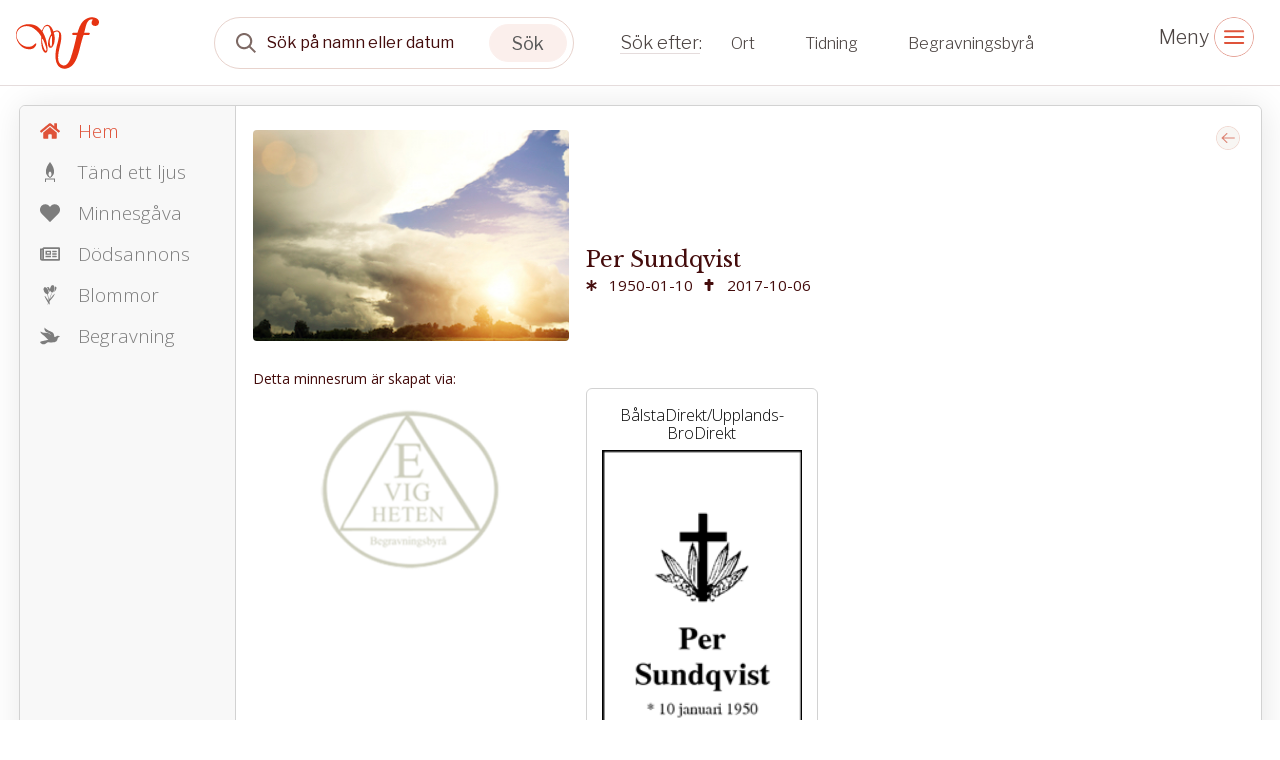

--- FILE ---
content_type: text/html; charset=utf-8
request_url: https://www.familjesidan.se/cases/e9c50ffa-397d-4013-991e-901a3f90d139
body_size: 11619
content:
<!DOCTYPE html>
<html>
  <head>
    <title>
      Dödsannonser - Sök efter dödsannonser på familjesidan.se
    </title>

    <meta name="description" content="Att hitta nya och gamla dödsannonser på familjesidan.se är enkelt och smidigt. Besök vår webbplats idag för att söka och hitta dödsannonser. Välkommen!">
    <meta property="og:title" content="Per Sundqvist" />
    <meta property="og:description" content="Dödsannonser - Sök efter dödsannonser på familjesidan.se" />
    <meta property="og:image" content="/images/avatar_default/medium/avatar_default.6.jpg" />
    <meta property="og:image:width" content="800" />
    <meta property="og:image:height" content="600" />
    <meta property="og:url" content="https%3A%2F%2Fwww.familjesidan.se%2Fcases%2Fe9c50ffa-397d-4013-991e-901a3f90d139" />
    <meta http-equiv="content-type" content="text/html; charset=UTF-8" />
    <meta http-equiv="X-UA-Compatible" content="IE=edge,chrome=1" />
    <meta http-equiv="cleartype" content="on" />
    <meta
      name="viewport"
      content="width=device-width, initial-scale=1"
    />
    <meta name="keywords" content="">

    <link
      href="https://fonts.googleapis.com/css2?family=Libre+Franklin:ital,wght@0,300;0,400;1,300;1,400&display=swap"
      rel="stylesheet"
    />
    <link
      href="https://fonts.googleapis.com/css2?family=Libre+Baskerville&display=swap"
      rel="stylesheet"
    />
    <link
      href="https://fonts.googleapis.com/css2?family=Open+Sans:ital,wght@0,300;0,400;1,300;1,400&display=swap"
      rel="stylesheet"
    />

    <link rel="manifest" href="/assets/familjesidan/favicon/site-0edf80ee8be8bfc3a2a92ddeddf577364c6fc7bb3e1c69c9b689791c7e79cd20.webmanifest" />
    <link rel="icon" type="image/x-icon" href="/assets/familjesidan/favicon/favicon-a1c90d0d572ee08cd1763d2cc2e90b24975b8b738c3518834dc6f22a35279a3a.ico" /> <meta name="csrf-param" content="authenticity_token" />
<meta name="csrf-token" content="8gKC_IEZDnktHHBUFrdAOn0dGRMGj7L2RWaqbuFVjjMOUycRG4QzI7R5NpKF3OywP-fSePQb1ZitOw1kmRUJKQ" />

    <link rel="stylesheet" href="/assets/familjesidan_2024-bedd34404314b8a30ec34584cd200262a9a9eb62f3b8a6b213b3733774c97d27.css" media="all" />

    

    <script src="/assets/familjesidan-37e675000fe612e459eb2d374bd2b194ffef58f8ad7b7dbaa602072ffa0d511c.js"></script> 
  </head>

  <body class="page-with-layout-cases">
    <div class="header-mini">
    
<div class="search-block">


    <div class="search-object special-fs-search">

        <a href="/" class="company-logo-item"></a>

        <div class="search-wrapper">
            <form id="case-search" action="/cases" accept-charset="UTF-8" data-remote="true" method="get">
            <input type="hidden" name="client" id="client" value="familjesidan" autocomplete="off" />
            <input type="hidden" name="test" id="test" value="dziala" autocomplete="off" />
            <input type="hidden" name="theme" id="theme" autocomplete="off" />
            <div class="form-search-top">
            <div class="form-group form-item-top-search">
                <input type="hidden" name="per_page" value="12" />

                <select name="order_by" id="order_by" class="hidden">
                    <option value=""></option>
                    <option value="death_date">death_date</option>
                    <option value="born_date">born_date</option>
                    <option value="first_name">first_name</option>
                    <option value="last_name">last_name</option>
                    <option value="created_at">created_at</option>
                </select>
                    
                <select name="direction" id="direction" class="hidden">
                    <option value=""></option>
                    <option value="asc">asc</option>
                    <option value="desc">desc</option>
                </select>

                <select name="view_type" id="view_type" class="hidden">
                    <option value=""></option>
                    <option value="list">list</option>
                    <option value="advert">advert</option>
                </select>

                <div class="form-group form-item-search main-group">
                    <div class="input-wrapper">
                        <input type="text" name="search" id="search" placeholder="Sök på namn eller datum" autocomplete="off" class="form-control input-md search-input update-placeholder-mobile" />
                        <input name="utf8" type="hidden" value="&#x2713;" autocomplete="off" />
                        

                        <div class="icon-wrapper--remove">
                        </div>

                        <div class="icon-wrapper--search">
                        </div>

                        <button type="submit" class="icon-wrapper--search-trigger">
                            <span>Sök</span>
                        </button>
                    </div>
                </div>

                <div class="form-group form-item-btn-search">
                    <input type="submit" value="Search" class="btn-search" data-disable-with="Search" />
                </div>
            </div>

            <div class="search-advanced-icons">
                <div class="search-advanced-icons--wrapper">
                    <div class="advanced-icon" data-visibility="closed" data-filter-name="cities">
                        <div class="icon">
                            <i aria-hidden="true" data-option="closed"></i>
                            <i aria-hidden="true" data-option="opened"></i>
                            <i aria-hidden="true" data-option="selected"></i>
                        </div>
                        <div class="text">
                            Ort
                        </div>
                    </div>

                    <div class="advanced-icon " data-visibility="closed" data-filter-name="newspapers">
                        <div class="icon">
                            <i aria-hidden="true" data-option="closed"></i>
                            <i  aria-hidden="true" data-option="opened"></i>
                            <i  aria-hidden="true" data-option="selected"></i>
                        </div>
                        <div class="text">
                            Tidning
                        </div>
                    </div>

                    <div class="advanced-icon" data-visibility="closed" data-filter-name="agencies">
                        <div class="icon">
                            <i aria-hidden="true" data-option="closed"></i>
                            <i  aria-hidden="true" data-option="opened"></i>
                            <i  aria-hidden="true" data-option="selected"></i>
                        </div>
                        <div class="text">
                            Begravningsbyrå
                        </div>
                    </div>
                </div>
            </div>
        </div>


            <div class="search-advanced-filters">
                <div class="search-advanced-filters--wrapper">


                    <div class="search-filter filter-cities" data-filter-name="cities">
                        <div class="top-wrapper">
                            <div class="input">
                                <input placeholder="Sök ort" />
                            </div>
                        </div>

                        <div class="list-wrapper">
                            <div class="list-elements">
                                <!--    
                                    <span>listan är tom</span>
 -->
                            </div>
                        </div>

                        <div class="form">
                            <select name="cities[]" id="filter-cities" placeholder="" multiple="multiple" class="hidden"><option value=""></option></select> 
                        </div>

                        <div class="bottom-wrapper">
                            <button class="clear">Återställ</button>
                            <button class="search">Sök</button>
                        </div>
                    </div>


                    <div class="search-filter filter-newspapers" data-filter-name="newspapers">
                        <div class="top-wrapper">
                            <div class="input">
                                <input placeholder="Sök tidning" />
                            </div>
                        </div>


                        <div class="list-wrapper">
                            <div class="list-elements">
                                <!--    
                                    <span>listan är tom</span>
-->
                            </div>
                        </div>

                        <div class="form">
                            <select name="newspapers[]" id="filter-newspapers" placeholder="" multiple="multiple" class="hidden"><option value=""></option></select>
                        </div>

                        <div class="bottom-wrapper">
                            <button class="clear">Återställ</button>
                            <button class="search">Sök</button>
                        </div>
                    </div>

                    <div class="search-filter filter-agencies" data-filter-name="agencies">
                        <div class="top-wrapper">
                            <div class="input">
                                <input placeholder="Sök begravningsbyrå" />
                            </div>
                        </div>


                        <div class="list-wrapper">
                            <div class="list-elements ">
                                <!--    
                                    <span>listan är tom</span>
 -->
                            </div>
                        </div>

                        <div class="form">
                            <select name="agencies[]" id="filter-agencies" placeholder="" multiple="multiple" class="hidden"><option value=""></option></select>
                        </div>

                        <div class="bottom-wrapper">
                            <button class="clear">Återställ</button>
                            <button class="search">Sök</button>
                        </div>
                    </div>

                </div>
            </div>

</form>

        </div>

    
    </div>
</div>
    

<div class="top-header-menu-desktop-icons">


    <div class="hamburger-menu-block">
        <i class="icon-close"></i>
        <i class="icon-open"></i>
    </div>
</div>



<div class="desktop-sidebar-menu">
    <ul>
        
<li>
  <a href="/cases?utf8=%E2%9C%93&amp;client=familjesidan&amp;search=&amp;agencies=&amp;newspapers=&amp;cities=&amp;order_by=&amp;direction=desc&amp;view_type=list">Senaste annonserna</a>
</li>
<li>
    <a href="/pages/gast-pa-begravning">Gäst på begravning</a>
</li>
<li>
<a href="/pages/minnesrum">Minnesrum</a>
</li>
<li>
  <a href="/hitta-kyrkan">Hitta kyrkan</a>
</li>

<li>
    <a href="/pages/om-familjesidan">Om familjesidan</a>
</li>
<li>
    <a href="/pages/kontakt">Kontakt</a>
</li>
<li>
    <a href="/pages/term_conditions">Villkor och användning</a>
</li>
<li>
    <a href="/pages/accessibility_statement">Tillgänglighet</a>
</li>

<li>
</li>


        





        <!-- <li>
        </li> -->
    </ul>
</div>

</div>





<div class="header-mobile">
  <div class="top-header-mobile">
    <a href="/" class="company-logo"></a>
    <div class="header-mobile-menu-toggle-icon">
      <i class="icon-close"></i>
      <i class="icon-open"></i>
    </div>
  </div>
  <div class="menu-open-content">
    <div class="menu-content-wrapper">
      <ul>
        
<li>
  <a href="/cases?utf8=%E2%9C%93&amp;client=familjesidan&amp;search=&amp;agencies=&amp;newspapers=&amp;cities=&amp;order_by=&amp;direction=desc&amp;view_type=list">Senaste annonserna</a>
</li>
<li>
    <a href="/pages/gast-pa-begravning">Gäst på begravning</a>
</li>
<li>
<a href="/pages/minnesrum">Minnesrum</a>
</li>
<li>
  <a href="/hitta-kyrkan">Hitta kyrkan</a>
</li>

<li>
    <a href="/pages/om-familjesidan">Om familjesidan</a>
</li>
<li>
    <a href="/pages/kontakt">Kontakt</a>
</li>
<li>
    <a href="/pages/term_conditions">Villkor och användning</a>
</li>
<li>
    <a href="/pages/accessibility_statement">Tillgänglighet</a>
</li>

<li>
</li>


      </ul>

      <ul>
        





        <!-- <li>
        </li>         -->
      </ul>
      
    </div>
  </div>
</div>








    <div class="page-cases-show action-show controller-cases">



        <div class="case-wrapper menu-active ">
          
<div class="case-menu-wrapper" data-logged-in="false">
  
<div class="top-menu-wrapper">
  <div class="top-menu-toggle active">&nbsp;</div>

  <a href="/cases/e9c50ffa-397d-4013-991e-901a3f90d139" class="menu-item active">
    <span class="icon"><svg xmlns="http://www.w3.org/2000/svg" stroke="#7D7D7D" fill="#7D7D7D" stroke-width="0" viewBox="0 0 576 512" color="#F59B5F" height="20px" width="20px" style="color: rgb(245, 155, 95);">
    <path d="M280.37 148.26L96 300.11V464a16 16 0 0 0 16 16l112.06-.29a16 16 0 0 0 15.92-16V368a16 16 0 0 1 16-16h64a16 16 0 0 1 16 16v95.64a16 16 0 0 0 16 16.05L464 480a16 16 0 0 0 16-16V300L295.67 148.26a12.19 12.19 0 0 0-15.3 0zM571.6 251.47L488 182.56V44.05a12 12 0 0 0-12-12h-56a12 12 0 0 0-12 12v72.61L318.47 43a48 48 0 0 0-61 0L4.34 251.47a12 12 0 0 0-1.6 16.9l25.5 31A12 12 0 0 0 45.15 301l235.22-193.74a12.19 12.19 0 0 1 15.3 0L530.9 301a12 12 0 0 0 16.9-1.6l25.5-31a12 12 0 0 0-1.7-16.93z"></path>
</svg>
</span>
    <span>Hem</span>
  </a>

    <a href="/cases/e9c50ffa-397d-4013-991e-901a3f90d139/candles" class="menu-item ">
      <span class="icon"><svg xmlns="http://www.w3.org/2000/svg" width="20px" height="20px" viewBox="0 0 21.98 44.21">
    <g transform="translate(-381 -399)">
        <path d="M10.99,0s-20.37,23.95,0,35.44C31.36,23.95,10.99,0,10.99,0Zm0,32.62c-1.78,0-3.22-2.56-3.22-5.7s1.44-5.7,3.22-5.7,3.22,2.56,3.22,5.7S12.77,32.62,10.99,32.62Z" transform="translate(381 399)" fill="#B1B1B1"></path>
        <path d="M0,36.3v7.91H2.42V38.53H19.56v5.68h2.42V36.3Z" transform="translate(381 399)" fill="#B1B1B1"></path>
    </g>
</svg>
</span>
      <span>Tänd ett ljus</span>
    </a>



    <a href="https://www.familjesidan.se/cases/e9c50ffa-397d-4013-991e-901a3f90d139/donation-bitnet" class="menu-item ">
      <span class="icon"><svg xmlns="http://www.w3.org/2000/svg" stroke="currentColor" fill="currentColor" stroke-width="0" viewBox="0 0 512 512" color="#B1B1B1" height="20px" width="20px" style="color: rgb(177, 177, 177);">
    <path d="M462.3 62.6C407.5 15.9 326 24.3 275.7 76.2L256 96.5l-19.7-20.3C186.1 24.3 104.5 15.9 49.7 62.6c-62.8 53.6-66.1 149.8-9.9 207.9l193.5 199.8c12.5 12.9 32.8 12.9 45.3 0l193.5-199.8c56.3-58.1 53-154.3-9.8-207.9z"></path>
</svg>
</span>
      <span>Minnesgåva</span>
    </a>

    <a href="/cases/e9c50ffa-397d-4013-991e-901a3f90d139/funeral-notices" class="menu-item ">
      <span class="icon"><svg xmlns="http://www.w3.org/2000/svg" width="20px" height="20px" viewBox="0 0 36.336 24.229">
    <g transform="translate(0 -8.58)">
        <path d="M34.821,8.58a1.5,1.5,0,0,1,1.514,1.514V31.3a1.5,1.5,0,0,1-1.514,1.514H3.536a3.413,3.413,0,0,1-2.5-1.041A3.413,3.413,0,0,1,0,29.273V12.116a1.455,1.455,0,0,1,.44-1.074,1.455,1.455,0,0,1,1.074-.44H4.23a3.01,3.01,0,0,1,1.1-1.455A2.876,2.876,0,0,1,7.064,8.58H34.821ZM3.029,29.273a.461.461,0,0,0,.161.347.493.493,0,0,0,.347.161.461.461,0,0,0,.347-.161.493.493,0,0,0,.161-.347V13.631H3.029Zm30.278.508V11.609H7.064V29.273L7,29.781ZM10.854,22.209a.728.728,0,0,1-.533-.22.742.742,0,0,1-.22-.533V15.4a.728.728,0,0,1,.22-.533.742.742,0,0,1,.533-.22h8.578a.728.728,0,0,1,.533.22.742.742,0,0,1,.22.533v6.057a.728.728,0,0,1-.22.533.742.742,0,0,1-.533.22Zm-.761,3.782a.728.728,0,0,0,.22.533.742.742,0,0,0,.533.22h8.578a.728.728,0,0,0,.533-.22.742.742,0,0,0,.22-.533V24.476a.728.728,0,0,0-.22-.533.742.742,0,0,0-.533-.22h-8.57a.728.728,0,0,0-.533.22.742.742,0,0,0-.22.533v1.514Zm2.521-8.832V19.68h5.051V17.158Zm9.594-.254a.728.728,0,0,0,.22.533.742.742,0,0,0,.533.22h6.565a.728.728,0,0,0,.533-.22.742.742,0,0,0,.22-.533V15.39a.728.728,0,0,0-.22-.533.742.742,0,0,0-.533-.22H22.96a.728.728,0,0,0-.533.22.742.742,0,0,0-.22.533V16.9Zm0,4.543a.728.728,0,0,0,.22.533.742.742,0,0,0,.533.22h6.565a.728.728,0,0,0,.533-.22.742.742,0,0,0,.22-.533V19.933a.728.728,0,0,0-.22-.533.742.742,0,0,0-.533-.22H22.96a.728.728,0,0,0-.533.22.742.742,0,0,0-.22.533v1.514Zm0,4.543a.728.728,0,0,0,.22.533.742.742,0,0,0,.533.22h6.565a.728.728,0,0,0,.533-.22.742.742,0,0,0,.22-.533V24.476a.728.728,0,0,0-.22-.533.742.742,0,0,0-.533-.22H22.96a.728.728,0,0,0-.533.22.742.742,0,0,0-.22.533v1.514Z" fill="#B1B1B1"></path>
    </g>
</svg>
</span>
      <span>Dödsannons</span>
    </a>

      <a href="https://www.familjesidan.se/cases/e9c50ffa-397d-4013-991e-901a3f90d139/both_flowers" class="menu-item "

      data-funeral_flowers="true"
      data-general_flowers="false"
      data-funeral_flowers_visible=""
      >
        <span class="icon"><svg xmlns="http://www.w3.org/2000/svg" width="20px" height="20px" viewBox="0 0 135.000000 206.000000" preserveAspectRatio="xMidYMid meet">
    <g transform="translate(0.000000,206.000000) scale(0.100000,-0.100000)" fill="#B1B1B1" stroke="none">
        <path d="M882 2033 c-73 -36 -123 -119 -186 -310 -21 -62 -39 -113 -41 -113 -2 0 -11 26 -20 57 -33 113 -75 175 -131 193 -27 9 -41 8 -77 -8 -25 -11 -48 -25 -51 -31 -5 -8 230 -479 249 -499 1 -2 8 37 15 85 19 133 22 136 54 59 35 -82 93 -149 148 -171 84 -33 171 4 209 90 43 98 76 448 49 531 -35 110 -130 161 -218 117z"></path>
        <path d="M1182 1887 c-5 -7 -21 -118 -36 -247 -15 -129 -29 -251 -32 -270 l-5 -35 58 62 c144 154 217 358 157 440 -33 44 -122 76 -142 50z"></path>
        <path d="M103 1827 c-61 -34 -102 -155 -89 -260 13 -94 60 -207 118 -282 5 -5 17 -22 28 -36 25 -34 113 -92 171 -115 69 -26 76 -38 103 -169 13 -66 30 -140 36 -165 12 -50 59 -287 67 -337 3 -18 1 -33 -3 -33 -5 0 -29 29 -54 63 -24 34 -89 124 -145 200 -55 77 -107 149 -115 160 -74 110 -106 126 -96 50 9 -73 181 -404 297 -574 14 -20 31 -60 38 -90 12 -49 11 -59 -8 -109 -23 -61 -28 -134 -9 -128 6 2 26 44 44 92 18 48 35 90 38 93 9 9 25 -8 81 -87 31 -44 59 -80 62 -80 7 0 -2 63 -26 185 -34 165 -39 150 99 310 255 296 334 406 379 528 65 174 45 163 -159 -85 -91 -110 -187 -229 -215 -263 -27 -35 -56 -64 -62 -64 -7 -1 -13 1 -13 3 0 2 30 91 66 197 116 345 134 401 128 410 -16 26 -34 -3 -73 -113 -24 -68 -60 -170 -81 -228 -21 -58 -55 -154 -76 -213 -30 -87 -40 -105 -50 -95 -29 29 -129 473 -119 526 3 18 21 48 40 67 31 31 35 40 35 87 -1 29 -7 78 -14 108 -17 68 -75 220 -84 220 -4 0 -16 15 -26 34 -24 45 -132 158 -176 185 -39 23 -103 27 -137 8z"></path>
    </g>
</svg>
</span>
        <span>Blommor</span>
      </a>




        <!-- <a href="https://www.familjesidan.se/cases/e9c50ffa-397d-4013-991e-901a3f90d139/general-flowers" class="menu-item ">
          <span class="icon"><svg xmlns="http://www.w3.org/2000/svg" width="20px" height="20px" viewBox="0 0 135.000000 206.000000" preserveAspectRatio="xMidYMid meet">
    <g transform="translate(0.000000,206.000000) scale(0.100000,-0.100000)" fill="#B1B1B1" stroke="none">
        <path d="M882 2033 c-73 -36 -123 -119 -186 -310 -21 -62 -39 -113 -41 -113 -2 0 -11 26 -20 57 -33 113 -75 175 -131 193 -27 9 -41 8 -77 -8 -25 -11 -48 -25 -51 -31 -5 -8 230 -479 249 -499 1 -2 8 37 15 85 19 133 22 136 54 59 35 -82 93 -149 148 -171 84 -33 171 4 209 90 43 98 76 448 49 531 -35 110 -130 161 -218 117z"></path>
        <path d="M1182 1887 c-5 -7 -21 -118 -36 -247 -15 -129 -29 -251 -32 -270 l-5 -35 58 62 c144 154 217 358 157 440 -33 44 -122 76 -142 50z"></path>
        <path d="M103 1827 c-61 -34 -102 -155 -89 -260 13 -94 60 -207 118 -282 5 -5 17 -22 28 -36 25 -34 113 -92 171 -115 69 -26 76 -38 103 -169 13 -66 30 -140 36 -165 12 -50 59 -287 67 -337 3 -18 1 -33 -3 -33 -5 0 -29 29 -54 63 -24 34 -89 124 -145 200 -55 77 -107 149 -115 160 -74 110 -106 126 -96 50 9 -73 181 -404 297 -574 14 -20 31 -60 38 -90 12 -49 11 -59 -8 -109 -23 -61 -28 -134 -9 -128 6 2 26 44 44 92 18 48 35 90 38 93 9 9 25 -8 81 -87 31 -44 59 -80 62 -80 7 0 -2 63 -26 185 -34 165 -39 150 99 310 255 296 334 406 379 528 65 174 45 163 -159 -85 -91 -110 -187 -229 -215 -263 -27 -35 -56 -64 -62 -64 -7 -1 -13 1 -13 3 0 2 30 91 66 197 116 345 134 401 128 410 -16 26 -34 -3 -73 -113 -24 -68 -60 -170 -81 -228 -21 -58 -55 -154 -76 -213 -30 -87 -40 -105 -50 -95 -29 29 -129 473 -119 526 3 18 21 48 40 67 31 31 35 40 35 87 -1 29 -7 78 -14 108 -17 68 -75 220 -84 220 -4 0 -16 15 -26 34 -24 45 -132 158 -176 185 -39 23 -103 27 -137 8z"></path>
    </g>
</svg>
</span>
          <span>Blommor</span>
          </a> -->

          <a href="/cases/e9c50ffa-397d-4013-991e-901a3f90d139/funerals" class="menu-item ">
            <span class="icon"><svg xmlns="http://www.w3.org/2000/svg" width="20px" height="20px" viewBox="0 0 129.000000 108.000000" preserveAspectRatio="xMidYMid meet">
    <g transform="translate(0.000000,108.000000) scale(0.100000,-0.100000)" fill="#B1B1B1" stroke="none">
        <path d="M296 1058 c-10 -40 -7 -117 8 -151 15 -37 117 -137 139 -137 36 0 149 -43 178 -67 29 -25 66 -90 56 -99 -2 -2 -15 13 -28 33 -13 21 -46 51 -73 68 -47 29 -55 30 -200 36 -160 7 -186 12 -281 59 -33 16 -61 28 -62 27 -1 -2 2 -20 7 -42 15 -66 58 -115 164 -185 75 -50 117 -86 171 -150 39 -47 93 -99 119 -116 26 -18 44 -34 39 -37 -4 -3 -84 -21 -178 -42 -288 -62 -303 -66 -330 -91 -34 -32 -24 -50 63 -114 62 -46 71 -50 125 -50 70 0 106 14 201 81 l74 51 108 -3 c296 -10 387 5 460 76 40 39 61 83 84 173 12 48 38 79 72 86 68 14 78 17 78 25 0 12 -117 71 -140 71 -9 0 -55 -20 -102 -45 -118 -61 -124 -61 -131 18 -7 79 -40 169 -78 212 -19 21 -60 46 -116 70 -205 88 -337 166 -391 230 -29 35 -29 36 -36 13z"></path>
    </g>
</svg>
</span>
            <span>Begravning</span>
          </a>




</div>

  <div class="bottom-menu-wrapper ">
      <h2>Tjänster för dig</h2>
    <a href="https://www.familjesidan.se/cases/e9c50ffa-397d-4013-991e-901a3f90d139/livsarkivet"
      class="menu-item ">
      <span class="icon"><svg xmlns="http://www.w3.org/2000/svg" xmlns:xlink="http://www.w3.org/1999/xlink" version="1.2" baseProfile="tiny" id="Layer_1" x="0px" y="0px" viewBox="0 0 27.8 30.1" overflow="visible" xml:space="preserve" height="20px" width="20px">
<path id="Path_42" fill="#B2B1B2" d="M14.3,22.9v-3.2h6.5c0,0-12-7.1-1.3-15.5l-5.2-1.1V0h-1.5v2.8l-1.9-0.4c0,0-13.9,9.4-0.3,17.4  h2.2v3.2H0c4.6,7.4,10.3,7.2,10.3,7.2h8.2c7.2,0,9.3-7.2,9.3-7.2L14.3,22.9z"></path>
</svg>
</span>
      <span>Livsarkivet</span>
    </a>
    <a href="https://www.familjesidan.se/cases/e9c50ffa-397d-4013-991e-901a3f90d139/surveillance"
      class="menu-item ">
      <span class="icon"><svg xmlns="http://www.w3.org/2000/svg" xmlns:xlink="http://www.w3.org/1999/xlink" version="1.2" baseProfile="tiny" id="Layer_1" x="0px" y="0px" viewBox="0 0 26.6 19.1" overflow="visible" xml:space="preserve" height="20px" width="20px">
<g id="good" transform="translate(0 -58.303)">
	<g id="Group_193" transform="translate(0 58.303)">
		<path id="Path_46" fill="#B2B1B2" d="M26.1,1.6h-1.8V1c0-0.2-0.1-0.4-0.4-0.5C22.8,0.2,21.5,0,20.3,0c-2.6-0.1-5.1,0.8-7,2.6    c-1.9-1.8-4.4-2.7-7-2.6C5.1,0,3.8,0.2,2.6,0.5C2.4,0.6,2.2,0.8,2.3,1v0.6H0.5C0.2,1.6,0,1.8,0,2.1v16.5c0,0.3,0.2,0.5,0.5,0.5    c0.1,0,0.2,0,0.3-0.1c3.9-1.8,8.3-2.2,12.4-1h0.1c0,0,0.1,0,0.1,0c4.1-1.2,8.5-0.8,12.4,1c0.2,0.1,0.6,0.1,0.7-0.2    c0-0.1,0.1-0.2,0.1-0.3V2.1C26.6,1.8,26.4,1.6,26.1,1.6C26.1,1.6,26.1,1.6,26.1,1.6z M1,17.8V2.6h1.2v12.9c0,0.3,0.2,0.5,0.5,0.5    c0,0,0.1,0,0.1,0c1.1-0.2,2.1-0.2,3.2-0.3c1.5,0,3,0.2,4.4,0.7C7.3,16.1,4,16.6,1,17.8z M6.1,14.8c-0.9,0-1.9,0.1-2.8,0.2V1.4    c1-0.2,2-0.3,3.1-0.3c2.4-0.1,4.8,0.8,6.4,2.5l0,12.9C10.8,15.3,8.4,14.7,6.1,14.8z M13.8,3.6c1.7-1.7,4-2.6,6.4-2.5    c1,0,2.1,0.1,3.1,0.3V15c-0.9-0.1-1.9-0.2-2.8-0.2c-2.3-0.1-4.7,0.5-6.7,1.6V3.6z M25.6,17.8c-3-1.2-6.3-1.7-9.5-1.3    c1.4-0.5,2.9-0.7,4.4-0.7c1.1,0,2.2,0.1,3.2,0.3c0.3,0,0.5-0.2,0.6-0.4c0,0,0-0.1,0-0.1V2.6h1.2L25.6,17.8z"></path>
	</g>
</g>
</svg>
</span>
      <span>Dokumentbevakning</span>
    </a>
    <a href="https://www.familjesidan.se/cases/e9c50ffa-397d-4013-991e-901a3f90d139/insurance"
      class="menu-item ">
      <span class="icon"><svg xmlns="http://www.w3.org/2000/svg" xmlns:xlink="http://www.w3.org/1999/xlink" version="1.2" baseProfile="tiny" id="Layer_1" x="0px" y="0px" viewBox="0 0 22 21.9" overflow="visible" xml:space="preserve" height="20px" width="20px">
<g id="edit" transform="translate(0 -0.261)">
	<path id="Path_47" fill="#B2B1B2" d="M20.3,14c-0.3,0-0.5,0.2-0.5,0.5l0,0v4.9c0,0.9-0.7,1.6-1.6,1.6H2.7c-0.9,0-1.6-0.7-1.6-1.6   V5.1c0-0.9,0.7-1.6,1.6-1.6h4.9c0.3,0,0.5-0.2,0.5-0.5S7.9,2.4,7.6,2.4l0,0H2.7C1.2,2.4,0,3.6,0,5.1v14.3c0,1.5,1.2,2.7,2.7,2.7   h15.4c1.5,0,2.7-1.2,2.7-2.7v-4.9C20.9,14.3,20.6,14,20.3,14L20.3,14z"></path>
	<path id="Path_48" fill="#B2B1B2" d="M20.7,1c-1-1-2.5-1-3.5,0l-9.8,9.8c-0.1,0.1-0.1,0.1-0.1,0.2L6,15.7c-0.1,0.3,0.1,0.6,0.4,0.7   c0.1,0,0.2,0,0.3,0l4.6-1.3c0.1,0,0.2-0.1,0.2-0.1l9.8-9.8c1-1,1-2.5,0-3.5L20.7,1z M8.6,11.1l8-8l2.6,2.6l-8,8L8.6,11.1z    M8.1,12.2l2.1,2.1L7.3,15L8.1,12.2z M20.5,4.3l-0.6,0.6l-2.6-2.6l0.6-0.6c0.5-0.5,1.4-0.5,1.9,0c0,0,0,0,0,0l0.6,0.6   C21.1,2.9,21.1,3.8,20.5,4.3z"></path>
</g>
</svg>
</span>
      <span>Begravningsförsäkring</span>
    </a>
    <a class="menu-item" href="/pages/term_conditions">
      <span class="icon" aria-hidden="false"><!-- Uploaded to: SVG Repo, www.svgrepo.com, Generator: SVG Repo Mixer Tools --><svg xmlns="http://www.w3.org/2000/svg" fill="#000000" width="800px" height="800px" viewBox="0 0 32 32" version="1.1">
    <path d="M18 23l-1-0v-8.938c0-0.011-0.003-0.021-0.003-0.031s0.003-0.020 0.003-0.031c0-0.552-0.448-1-1-1h-2c-0.552 0-1 0.448-1 1s0.448 1 1 1h1v8h-1c-0.552 0-1 0.448-1 1s0.448 1 1 1h4c0.552 0 1-0.448 1-1s-0.448-1-1-1zM16 11c1.105 0 2-0.896 2-2s-0.895-2-2-2-2 0.896-2 2 0.896 2 2 2zM16-0c-8.836 0-16 7.163-16 16s7.163 16 16 16c8.837 0 16-7.163 16-16s-7.163-16-16-16zM16 30.031c-7.72 0-14-6.312-14-14.032s6.28-14 14-14 14 6.28 14 14-6.28 14.032-14 14.032z"></path>
</svg>
</span>
      <span>Villkor och användning</span>
</a>    <a class="menu-item" href="/pages/accessibility_statement">
      <span class="icon" aria-hidden="false"><!-- Uploaded to: SVG Repo, www.svgrepo.com, Generator: SVG Repo Mixer Tools --><svg xmlns="http://www.w3.org/2000/svg" width="800px" height="800px" viewBox="0 0 48 48">
  <title>accessibility</title>
  <g id="Layer_2" data-name="Layer 2">
    <g id="invisible_box" data-name="invisible box">
      <rect width="48" height="48" fill="none"></rect>
    </g>
    <g id="Layer_6" data-name="Layer 6">
      <g>
        <circle cx="24" cy="7" r="4"></circle>
        <path d="M40,13H8a2,2,0,0,0,0,4H19.9V27L15.1,42.4a2,2,0,0,0,1.3,2.5H17a2,2,0,0,0,1.9-1.4L23.8,28h.4l4.9,15.6A2,2,0,0,0,31,45h.6a2,2,0,0,0,1.3-2.5L28.1,27V17H40a2,2,0,0,0,0-4Z"></path>
      </g>
    </g>
  </g>
</svg>
</span>
      <span>Tillgänglighet</span>
</a>  </div>

<script>
  document.addEventListener('DOMContentLoaded',  () => {
    const eShopLink = document.getElementById('eshop-link');
    var isSafari = /^((?!chrome|android).)*safari/i.test(navigator.userAgent);
      if (isSafari) {
      eShopLink.href = "https://eshop.adstate.net/se?referenceId=2517231712221329050907020209ffff";
      eShopLink.target = "_blank";
    }else {
      return;
    }
  });
</script>

</div>

<div class="cases-profile-wrapper">
  <div class="back-to-search-btn only-mobile">
    <a href="">Tillbaka till sökresultatet</a>
  </div>

  <div class="top-profile-wrapper profile-wrap">
    <div class="image-element">
      <img itemprop="image" alt="Per Sundqvist" src="/images/avatar_default/medium/avatar_default.6.jpg" />
    </div>
  </div>


    <div>

      <span 		
      data-funeral="true"
      data-info_html="false" 
      data-body="false"
      data-title="false"
      data-funeral_description="false"
      style="display: none;"></span>
    </div>

  <div class="bottom-agency-wrapper">
      <h3>Detta minnesrum är skapat via:</h3>
      <div class="agency-logo-wrapper">
          <a class="agency-logo" target="_blank" rel="noopener noreferrer" href="http://www.evigheten.info">
            <img src="/system/agencies/logos/000/000/515/medium/evigheten_copy.png?1473072280" />
</a>      </div>
  </div>
</div>


          <div class="block-content">
            <div class="content-wrapper">
              
<div class="back-to-search-btn only-desktop">
    <a href="">Tillbaka till sökresultatet</a>
</div>


<div class="cases-top-info">
    
    <div class="case-fast-info-wrapper" >
        <div class="person-name">
            Per Sundqvist
        </div>

        <div class="person-dates">
            <div class="born-date">
                <span class="icon"><svg xmlns="http://www.w3.org/2000/svg" stroke="#440C0C" fill="#440C0C" stroke-width="0" viewBox="0 0 512 512" color="#000000" height="11px" width="11px" style="color: rgb(0, 0, 0);">
    <path d="M478.21 334.093L336 256l142.21-78.093c11.795-6.477 15.961-21.384 9.232-33.037l-19.48-33.741c-6.728-11.653-21.72-15.499-33.227-8.523L296 186.718l3.475-162.204C299.763 11.061 288.937 0 275.48 0h-38.96c-13.456 0-24.283 11.061-23.994 24.514L216 186.718 77.265 102.607c-11.506-6.976-26.499-3.13-33.227 8.523l-19.48 33.741c-6.728 11.653-2.562 26.56 9.233 33.037L176 256 33.79 334.093c-11.795 6.477-15.961 21.384-9.232 33.037l19.48 33.741c6.728 11.653 21.721 15.499 33.227 8.523L216 325.282l-3.475 162.204C212.237 500.939 223.064 512 236.52 512h38.961c13.456 0 24.283-11.061 23.995-24.514L296 325.282l138.735 84.111c11.506 6.976 26.499 3.13 33.227-8.523l19.48-33.741c6.728-11.653 2.563-26.559-9.232-33.036z"></path>
</svg>
</span>
                <span>1950-01-10</span>
            </div>

            <div class="death-date">
                <span class="icon"><svg xmlns="http://www.w3.org/2000/svg" stroke="#440C0C" fill="#440C0C" stroke-width="0" viewBox="0 0 384 512" color="#000000" height="12px" width="12px" style="color: rgb(0, 0, 0);">
    <path d="M352 128h-96V32c0-17.67-14.33-32-32-32h-64c-17.67 0-32 14.33-32 32v96H32c-17.67 0-32 14.33-32 32v64c0 17.67 14.33 32 32 32h96v224c0 17.67 14.33 32 32 32h64c17.67 0 32-14.33 32-32V256h96c17.67 0 32-14.33 32-32v-64c0-17.67-14.33-32-32-32z"></path>
</svg>
</span>
                <span>2017-10-06</span>
            </div>
        </div>

        <div class="link-share-wrapper">
            <div class="share-main-icon">
                <span>Dela</span>
                <span class="icon"><svg xmlns="http://www.w3.org/2000/svg" stroke="currentColor" fill="currentColor" stroke-width="0" viewBox="0 0 448 512" size="15" color="#D95700" height="15" width="15" style="color: rgb(217, 87, 0);">
    <path d="M352 320c-22.608 0-43.387 7.819-59.79 20.895l-102.486-64.054a96.551 96.551 0 0 0 0-41.683l102.486-64.054C308.613 184.181 329.392 192 352 192c53.019 0 96-42.981 96-96S405.019 0 352 0s-96 42.981-96 96c0 7.158.79 14.13 2.276 20.841L155.79 180.895C139.387 167.819 118.608 160 96 160c-53.019 0-96 42.981-96 96s42.981 96 96 96c22.608 0 43.387-7.819 59.79-20.895l102.486 64.054A96.301 96.301 0 0 0 256 416c0 53.019 42.981 96 96 96s96-42.981 96-96-42.981-96-96-96z"></path>
</svg>
</span>
            </div>
            
            <div class="share-icons">
                <a href="mailto:email@address.com?subject=https%3A%2F%2Fwww.familjesidan.se%2Fcases%2Fe9c50ffa-397d-4013-991e-901a3f90d139&amp;body=Länk till Per Sundqvist minnesrum https%3A%2F%2Fwww.familjesidan.se%2Fcases%2Fe9c50ffa-397d-4013-991e-901a3f90d139" rel="tooltip" data-placement="bottom" title="Dela via mail">
                    <span class="icon"><svg xmlns="http://www.w3.org/2000/svg" stroke="currentColor" fill="currentColor" stroke-width="0" viewBox="0 0 512 512" size="15" color="#D2D2D2" height="15" width="15" style="color: rgb(210, 210, 210);">
    <path d="M502.3 190.8c3.9-3.1 9.7-.2 9.7 4.7V400c0 26.5-21.5 48-48 48H48c-26.5 0-48-21.5-48-48V195.6c0-5 5.7-7.8 9.7-4.7 22.4 17.4 52.1 39.5 154.1 113.6 21.1 15.4 56.7 47.8 92.2 47.6 35.7.3 72-32.8 92.3-47.6 102-74.1 131.6-96.3 154-113.7zM256 320c23.2.4 56.6-29.2 73.4-41.4 132.7-96.3 142.8-104.7 173.4-128.7 5.8-4.5 9.2-11.5 9.2-18.9v-19c0-26.5-21.5-48-48-48H48C21.5 64 0 85.5 0 112v19c0 7.4 3.4 14.3 9.2 18.9 30.6 23.9 40.7 32.4 173.4 128.7 16.8 12.2 50.2 41.8 73.4 41.4z"></path>
</svg>
</span>
                </a>

                <a href="http://twitter.com/intent/tweet?text=Minnesrummet%20%7C%20Per%20Sundqvist%20https%3A%2F%2Fwww.familjesidan.se%2Fcases%2Fe9c50ffa-397d-4013-991e-901a3f90d139" target="_blank" rel="tooltip" data-placement="bottom" title="Dela på twitter">
                    <span class="icon"><svg xmlns="http://www.w3.org/2000/svg" stroke="currentColor" fill="currentColor" stroke-width="0" viewBox="0 0 512 512" size="15" color="#D2D2D2" height="15" width="15" style="color: rgb(210, 210, 210);">
    <path d="M459.37 151.716c.325 4.548.325 9.097.325 13.645 0 138.72-105.583 298.558-298.558 298.558-59.452 0-114.68-17.219-161.137-47.106 8.447.974 16.568 1.299 25.34 1.299 49.055 0 94.213-16.568 130.274-44.832-46.132-.975-84.792-31.188-98.112-72.772 6.498.974 12.995 1.624 19.818 1.624 9.421 0 18.843-1.3 27.614-3.573-48.081-9.747-84.143-51.98-84.143-102.985v-1.299c13.969 7.797 30.214 12.67 47.431 13.319-28.264-18.843-46.781-51.005-46.781-87.391 0-19.492 5.197-37.36 14.294-52.954 51.655 63.675 129.3 105.258 216.365 109.807-1.624-7.797-2.599-15.918-2.599-24.04 0-57.828 46.782-104.934 104.934-104.934 30.213 0 57.502 12.67 76.67 33.137 23.715-4.548 46.456-13.32 66.599-25.34-7.798 24.366-24.366 44.833-46.132 57.827 21.117-2.273 41.584-8.122 60.426-16.243-14.292 20.791-32.161 39.308-52.628 54.253z"></path>
</svg>
</span>
                </a>

                <a href="http://facebook.com/sharer.php?u=https%3A%2F%2Fwww.familjesidan.se%2Fcases%2Fe9c50ffa-397d-4013-991e-901a3f90d139" target="_blank" rel="tooltip" data-placement="bottom" title="Dela på facebook">
                    <span class="icon"><svg xmlns="http://www.w3.org/2000/svg" stroke="currentColor" fill="currentColor" stroke-width="0" viewBox="0 0 448 512" size="15" color="#D2D2D2" height="15" width="15" style="color: rgb(210, 210, 210);">
    <path d="M400 32H48A48 48 0 0 0 0 80v352a48 48 0 0 0 48 48h137.25V327.69h-63V256h63v-54.64c0-62.15 37-96.48 93.67-96.48 27.14 0 55.52 4.84 55.52 4.84v61h-31.27c-30.81 0-40.42 19.12-40.42 38.73V256h68.78l-11 71.69h-57.78V480H400a48 48 0 0 0 48-48V80a48 48 0 0 0-48-48z"></path>
</svg>
</span>
                </a>
            </div>
        </div>
    </div>


</div>
<div class="mobile-case-funeral-block-small">
</div>

  <div class="row">
    <div class="col-sm-12 " style="position: relative; z-index: 1000">
    </div>
  </div>
 


              <div class="page-content-wrapper">

<div class="block-tab-biography">

  <div class="section-031">
    
    <div class="landing-funeral-notices-block">
      <div class="funeral-notices-block">
            
    <div class="funeral-notice-item">
      <div class="item-wrapper" style="min-height: 300.0px">
          <div class="media-names"> BålstaDirekt/Upplands-BroDirekt </div>
        <div class="image-wrapper">
          <span class="hidden"><meta itemprop="uploadDate" content="2017-10-21 05:38:41 +0200">2017-10-21 05:38:41 +0200</span>
            <a itemprop="url" target="_blank" href="/system/funeral_notices/pdfs/000/902/877/original/1683382-1.pdf?1508557121"><img itemprop="image" alt="BålstaDirekt/Upplands-BroDirekt" src="https://api.memoriz.se/system/funeral_notices/images/000/902/877/original/1683382-1.png?1508557121" /></a>
        </div>
      </div>
    </div>

      </div>
    </div>
    
  </div>

  <div class="mobile-bottom-agency-wrapper">
      <div class="bottom-agency-wrapper">
            <h3>Detta minnesrum är skapat via:</h3>
            <div class="agency-logo-wrapper">
                    <a class="agency-logo" target="_blank" rel="noopener noreferrer" href="http://www.evigheten.info">
                        <img src="/system/agencies/logos/000/000/515/medium/evigheten_copy.png?1473072280" />
</a>            </div>
    </div>
  </div>
</div>
</div>
            </div>
          </div>
        </div>

    </div>

    <style>
    @media all and (max-width: 800px) {
      .header-mobile .header-mobile-menu-toggle-icon{
        display: none;
      }
    }
    </style>

    <style>


	.page-container.cases-show-container .block-content .block-content-header.header-standard,
	.page-container.cases-show-container .block-content .block-content-list-masonry-js .list-item,
	.page-container.cases-show-container .block-content .block-form-standard,
	.page-container.cases-show-container .block-sidebar .sidebar-wrapper{
		background: ;
	}


	.page-container.cases-show-container .block-sidebar .sidebar-wrapper{
		border-right-color: ;
		/*background: ;*/
	}

	.page-container.cases-show-container .block-sidebar .block-main-menu{
		border-top-color: 
	}

	.page-container.cases-show-container .block-sidebar .block-main-menu ul a {
		border-bottom-color: ;
		border-top-color: ;
	}

	.page-container.cases-show-container .block-sidebar .block-main-menu ul a:hover,
	.page-container.cases-show-container .block-sidebar .block-main-menu ul a.active,
	.page-container.cases-show-container .block-sidebar .block-main-menu ul li.active a{
		background: ;
		border-top-color: ;
	}


	.page-container.cases-show-container .block-sidebar .block-case-details:before {
		content: "";
		position: absolute;
		top: 0;
		left: 0;
		height: 100%;
		width: 100%;
		z-index: 1;
		opacity: 0.6;

		background: ;
		background: -moz-radial-gradient(center, ellipse cover,    35%,  70%);
		background: -webkit-gradient(radial, center center, 0px, center center, 100%, color-stop(35%, ), color-stop(70%, ));
		background: -webkit-radial-gradient(center, ellipse cover,   35%, 70%);
		background: -o-radial-gradient(center, ellipse cover,   35%, 70%);
		background: -ms-radial-gradient(center, ellipse cover,   35%, 70%);
		background: radial-gradient(ellipse at center,   35%, 70%);
		filter: progid:DXImageTransform.Microsoft.gradient(startColorstr='', endColorstr='', GradientType=1);
	}

	.block-sidebar.color-palette-avatarcolor {
		position: relative;
		z-index: 2;
	}

	.block-sidebar.color-palette-avatarcolor > * {
		position: relative;
		z-index: 2;
	}

	.block-sidebar.color-palette-avatarcolor:before {
		content: "";
		position: absolute;
		top: 0;
		left: 0;
		height: 100%;
		width: 100%;
		z-index: 1;

		background: -moz-linear-gradient(top,  35%,  100%);
		background: -webkit-gradient(linear, left top, left bottom, color-stop(35%, ), color-stop(100%,));
		background: -webkit-linear-gradient(top,   35%,  100%);
		background: -o-linear-gradient(top,   35%,  100%);
		background: -ms-linear-gradient(top,   35%,  100%);
		background: linear-gradient(to bottom,   35%,  100%);
		filter: progid:DXImageTransform.Microsoft.gradient(startColorstr='', endColorstr='', GradientType=0);
	}

</style>
 <!-- Google Tag Manager -->
<noscript><iframe src="//www.googletagmanager.com/ns.html?id=GTM-TSHMQN" height="0" width="0" style="display:none;visibility:hidden"></iframe></noscript>
<script>
    (function(w, d, s, l, i) {
        w[l] = w[l] || [];
        w[l].push({
            'gtm.start': new Date().getTime(),
            event: 'gtm.js'
        });
        var f = d.getElementsByTagName(s)[0],
            j = d.createElement(s),
            dl = l != 'dataLayer' ? '&l=' + l : '';
        j.async = true;
        j.src =
            '//www.googletagmanager.com/gtm.js?id=' + i + dl;
        f.parentNode.insertBefore(j, f);
    })(window, document, 'script', 'dataLayer', 'GTM-TSHMQN');
</script>
<!-- End Google Tag Manager -->

<script>
    (function(i, s, o, g, r, a, m) {
        i['GoogleAnalyticsObject'] = r;
        i[r] = i[r] || function() {
            (i[r].q = i[r].q || []).push(arguments)
        }, i[r].l = 1 * new Date();
        a = s.createElement(o),
            m = s.getElementsByTagName(o)[0];
        a.async = 1;
        a.src = g;
        m.parentNode.insertBefore(a, m)
    })(window, document, 'script', '//www.google-analytics.com/analytics.js', 'ga');

    ga('create', 'UA-74286521-1', 'auto', {
        'name': 'fs'
    });
    ga('fs.send', 'pageview');
</script>
    <script>
  (function(){

    function ieVersion() {
        var ua = window.navigator.userAgent;
        if (ua.indexOf("Trident/7.0") > -1)
            return 11;
        else if (ua.indexOf("Trident/6.0") > -1)
            return 10;
        else if (ua.indexOf("Trident/5.0") > -1)
            return 9;
        else
            return 0;  // not IE9, 10 or 11
    }  
    function docReady(fn) {
      if (document.readyState === "complete" || document.readyState === "interactive") {
          setTimeout(fn, 1);
      } else {
          document.addEventListener("DOMContentLoaded", fn);
      }
    }    
    docReady(function() {
      var shouldShowModal = ieVersion() > 0;
      // var shouldShowModal = true;
      if(shouldShowModal){
          $('.modal-ie11-info').modal({
              backdrop: true
          });
      }
    });
  })()
</script>

<div class="modal modal-ie11-info fade">
  <div class="modal-dialog modal-md">
      <div class="modal-content" >
          <div class="content-wrapper-for" style="padding: 40px 30px;">
              <button type="button" class="close" data-dismiss="modal" aria-label="Close"><span aria-hidden="true">&times;</span></button>
              <h2>Tack för att du besöker familjesidan.se.</h2> 
              <p>
                Du använder webbläsaren Internet Explorer som Microsoft nyligen tillkännagav att den går i pension den 15 juni 2022 för vissa versioner av Windows 10.
              </p>
              <p>
                Familjesidan.se fungerar inte i alla versioner av Internet Explorer och vi rekommenderar 
                dig att byta webbläsare eller ladda ner <a href="https://www.microsoft.com/sv-se/edge" target="_blank">Microsofts nya webbläsare Edge >></a> 
              </p>
          </div>
      </div>
  </div>
</div>
</div>


<style>
  .modal.modal-ie11-info h2{
      font-size: 20px
  }
  @media all and (max-width: 800px) {
      .modal.modal-ie11-info.fade.in{
          z-index: 9999999;
      }
      .modal.modal-ie11-info.fade.in .modal-dialog .content-wrapper-for{
          position: relative;
          margin-top: 50px;
          padding-bottom: 70px;      
          display: inline-block;
          top: 50px;
      }
  }
</style>
    <script type="text/javascript">
    </script>
  </body>
</html>
